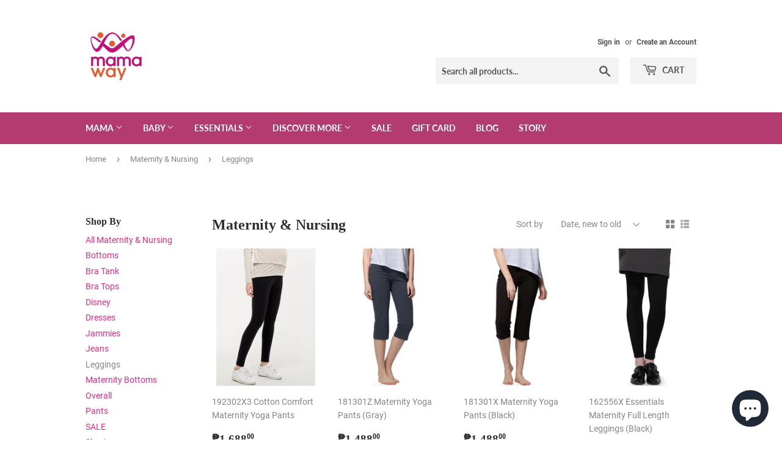

--- FILE ---
content_type: text/html; charset=utf-8
request_url: https://www.mamaway.com.ph/collections/maternity-nursing/leggings
body_size: 16192
content:
<!doctype html>
<html class="no-touch no-js">
<head>
  <script>(function(H){H.className=H.className.replace(/\bno-js\b/,'js')})(document.documentElement)</script>
  <!-- Basic page needs ================================================== -->
  <meta charset="utf-8">
  <meta http-equiv="X-UA-Compatible" content="IE=edge,chrome=1">

  

  <!-- Title and description ================================================== -->
  <title>
  Maternity &amp; Nursing &ndash; Tagged &quot;Leggings&quot; &ndash; Mamaway (Philippines)
  </title>

  

  <!-- Product meta ================================================== -->
  <!-- /snippets/social-meta-tags.liquid -->




<meta property="og:site_name" content="Mamaway (Philippines)">
<meta property="og:url" content="https://www.mamaway.com.ph/collections/maternity-nursing/leggings">
<meta property="og:title" content="Maternity & Nursing">
<meta property="og:type" content="product.group">
<meta property="og:description" content="Mothers can come in a variety of types, but we all raise children for more rewards than sacrifices. Mamaway is dedicated to helping mothers discover their uniqueness in motherhood and supporting them to embrace this transformative journey with confidence, grace, and joy, ">





<meta name="twitter:card" content="summary_large_image">
<meta name="twitter:title" content="Maternity & Nursing">
<meta name="twitter:description" content="Mothers can come in a variety of types, but we all raise children for more rewards than sacrifices. Mamaway is dedicated to helping mothers discover their uniqueness in motherhood and supporting them to embrace this transformative journey with confidence, grace, and joy, ">


  <!-- Helpers ================================================== -->
  <link rel="canonical" href="https://www.mamaway.com.ph/collections/maternity-nursing/leggings">
  <meta name="viewport" content="width=device-width,initial-scale=1">

  <!-- CSS ================================================== -->
  <link href="//www.mamaway.com.ph/cdn/shop/t/2/assets/theme.scss.css?v=147702877684779774321725587596" rel="stylesheet" type="text/css" media="all" />

  <!-- Header hook for plugins ================================================== -->
  <script>window.nfecShopVersion = '1634417642';window.nfecJsVersion = '449365';window.nfecCVersion = 65379</script><script>window.performance && window.performance.mark && window.performance.mark('shopify.content_for_header.start');</script><meta id="shopify-digital-wallet" name="shopify-digital-wallet" content="/10710843492/digital_wallets/dialog">
<link rel="alternate" type="application/atom+xml" title="Feed" href="/collections/maternity-nursing/leggings.atom" />
<link rel="alternate" type="application/json+oembed" href="https://www.mamaway.com.ph/collections/maternity-nursing/leggings.oembed">
<script async="async" src="/checkouts/internal/preloads.js?locale=en-PH"></script>
<script id="shopify-features" type="application/json">{"accessToken":"e508cdac329125ac88d9d22967f4a9a0","betas":["rich-media-storefront-analytics"],"domain":"www.mamaway.com.ph","predictiveSearch":true,"shopId":10710843492,"locale":"en"}</script>
<script>var Shopify = Shopify || {};
Shopify.shop = "mamaway-maternity-nursing-wear.myshopify.com";
Shopify.locale = "en";
Shopify.currency = {"active":"PHP","rate":"1.0"};
Shopify.country = "PH";
Shopify.theme = {"name":"Supply","id":69055742052,"schema_name":"Supply","schema_version":"8.3.0","theme_store_id":679,"role":"main"};
Shopify.theme.handle = "null";
Shopify.theme.style = {"id":null,"handle":null};
Shopify.cdnHost = "www.mamaway.com.ph/cdn";
Shopify.routes = Shopify.routes || {};
Shopify.routes.root = "/";</script>
<script type="module">!function(o){(o.Shopify=o.Shopify||{}).modules=!0}(window);</script>
<script>!function(o){function n(){var o=[];function n(){o.push(Array.prototype.slice.apply(arguments))}return n.q=o,n}var t=o.Shopify=o.Shopify||{};t.loadFeatures=n(),t.autoloadFeatures=n()}(window);</script>
<script id="shop-js-analytics" type="application/json">{"pageType":"collection"}</script>
<script defer="defer" async type="module" src="//www.mamaway.com.ph/cdn/shopifycloud/shop-js/modules/v2/client.init-shop-cart-sync_BT-GjEfc.en.esm.js"></script>
<script defer="defer" async type="module" src="//www.mamaway.com.ph/cdn/shopifycloud/shop-js/modules/v2/chunk.common_D58fp_Oc.esm.js"></script>
<script defer="defer" async type="module" src="//www.mamaway.com.ph/cdn/shopifycloud/shop-js/modules/v2/chunk.modal_xMitdFEc.esm.js"></script>
<script type="module">
  await import("//www.mamaway.com.ph/cdn/shopifycloud/shop-js/modules/v2/client.init-shop-cart-sync_BT-GjEfc.en.esm.js");
await import("//www.mamaway.com.ph/cdn/shopifycloud/shop-js/modules/v2/chunk.common_D58fp_Oc.esm.js");
await import("//www.mamaway.com.ph/cdn/shopifycloud/shop-js/modules/v2/chunk.modal_xMitdFEc.esm.js");

  window.Shopify.SignInWithShop?.initShopCartSync?.({"fedCMEnabled":true,"windoidEnabled":true});

</script>
<script id="__st">var __st={"a":10710843492,"offset":28800,"reqid":"c47e409b-65c1-4e29-af90-c797a6727b31-1769057602","pageurl":"www.mamaway.com.ph\/collections\/maternity-nursing\/leggings","u":"ac613bae1948","p":"collection","rtyp":"collection","rid":105716940900};</script>
<script>window.ShopifyPaypalV4VisibilityTracking = true;</script>
<script id="captcha-bootstrap">!function(){'use strict';const t='contact',e='account',n='new_comment',o=[[t,t],['blogs',n],['comments',n],[t,'customer']],c=[[e,'customer_login'],[e,'guest_login'],[e,'recover_customer_password'],[e,'create_customer']],r=t=>t.map((([t,e])=>`form[action*='/${t}']:not([data-nocaptcha='true']) input[name='form_type'][value='${e}']`)).join(','),a=t=>()=>t?[...document.querySelectorAll(t)].map((t=>t.form)):[];function s(){const t=[...o],e=r(t);return a(e)}const i='password',u='form_key',d=['recaptcha-v3-token','g-recaptcha-response','h-captcha-response',i],f=()=>{try{return window.sessionStorage}catch{return}},m='__shopify_v',_=t=>t.elements[u];function p(t,e,n=!1){try{const o=window.sessionStorage,c=JSON.parse(o.getItem(e)),{data:r}=function(t){const{data:e,action:n}=t;return t[m]||n?{data:e,action:n}:{data:t,action:n}}(c);for(const[e,n]of Object.entries(r))t.elements[e]&&(t.elements[e].value=n);n&&o.removeItem(e)}catch(o){console.error('form repopulation failed',{error:o})}}const l='form_type',E='cptcha';function T(t){t.dataset[E]=!0}const w=window,h=w.document,L='Shopify',v='ce_forms',y='captcha';let A=!1;((t,e)=>{const n=(g='f06e6c50-85a8-45c8-87d0-21a2b65856fe',I='https://cdn.shopify.com/shopifycloud/storefront-forms-hcaptcha/ce_storefront_forms_captcha_hcaptcha.v1.5.2.iife.js',D={infoText:'Protected by hCaptcha',privacyText:'Privacy',termsText:'Terms'},(t,e,n)=>{const o=w[L][v],c=o.bindForm;if(c)return c(t,g,e,D).then(n);var r;o.q.push([[t,g,e,D],n]),r=I,A||(h.body.append(Object.assign(h.createElement('script'),{id:'captcha-provider',async:!0,src:r})),A=!0)});var g,I,D;w[L]=w[L]||{},w[L][v]=w[L][v]||{},w[L][v].q=[],w[L][y]=w[L][y]||{},w[L][y].protect=function(t,e){n(t,void 0,e),T(t)},Object.freeze(w[L][y]),function(t,e,n,w,h,L){const[v,y,A,g]=function(t,e,n){const i=e?o:[],u=t?c:[],d=[...i,...u],f=r(d),m=r(i),_=r(d.filter((([t,e])=>n.includes(e))));return[a(f),a(m),a(_),s()]}(w,h,L),I=t=>{const e=t.target;return e instanceof HTMLFormElement?e:e&&e.form},D=t=>v().includes(t);t.addEventListener('submit',(t=>{const e=I(t);if(!e)return;const n=D(e)&&!e.dataset.hcaptchaBound&&!e.dataset.recaptchaBound,o=_(e),c=g().includes(e)&&(!o||!o.value);(n||c)&&t.preventDefault(),c&&!n&&(function(t){try{if(!f())return;!function(t){const e=f();if(!e)return;const n=_(t);if(!n)return;const o=n.value;o&&e.removeItem(o)}(t);const e=Array.from(Array(32),(()=>Math.random().toString(36)[2])).join('');!function(t,e){_(t)||t.append(Object.assign(document.createElement('input'),{type:'hidden',name:u})),t.elements[u].value=e}(t,e),function(t,e){const n=f();if(!n)return;const o=[...t.querySelectorAll(`input[type='${i}']`)].map((({name:t})=>t)),c=[...d,...o],r={};for(const[a,s]of new FormData(t).entries())c.includes(a)||(r[a]=s);n.setItem(e,JSON.stringify({[m]:1,action:t.action,data:r}))}(t,e)}catch(e){console.error('failed to persist form',e)}}(e),e.submit())}));const S=(t,e)=>{t&&!t.dataset[E]&&(n(t,e.some((e=>e===t))),T(t))};for(const o of['focusin','change'])t.addEventListener(o,(t=>{const e=I(t);D(e)&&S(e,y())}));const B=e.get('form_key'),M=e.get(l),P=B&&M;t.addEventListener('DOMContentLoaded',(()=>{const t=y();if(P)for(const e of t)e.elements[l].value===M&&p(e,B);[...new Set([...A(),...v().filter((t=>'true'===t.dataset.shopifyCaptcha))])].forEach((e=>S(e,t)))}))}(h,new URLSearchParams(w.location.search),n,t,e,['guest_login'])})(!0,!0)}();</script>
<script integrity="sha256-4kQ18oKyAcykRKYeNunJcIwy7WH5gtpwJnB7kiuLZ1E=" data-source-attribution="shopify.loadfeatures" defer="defer" src="//www.mamaway.com.ph/cdn/shopifycloud/storefront/assets/storefront/load_feature-a0a9edcb.js" crossorigin="anonymous"></script>
<script data-source-attribution="shopify.dynamic_checkout.dynamic.init">var Shopify=Shopify||{};Shopify.PaymentButton=Shopify.PaymentButton||{isStorefrontPortableWallets:!0,init:function(){window.Shopify.PaymentButton.init=function(){};var t=document.createElement("script");t.src="https://www.mamaway.com.ph/cdn/shopifycloud/portable-wallets/latest/portable-wallets.en.js",t.type="module",document.head.appendChild(t)}};
</script>
<script data-source-attribution="shopify.dynamic_checkout.buyer_consent">
  function portableWalletsHideBuyerConsent(e){var t=document.getElementById("shopify-buyer-consent"),n=document.getElementById("shopify-subscription-policy-button");t&&n&&(t.classList.add("hidden"),t.setAttribute("aria-hidden","true"),n.removeEventListener("click",e))}function portableWalletsShowBuyerConsent(e){var t=document.getElementById("shopify-buyer-consent"),n=document.getElementById("shopify-subscription-policy-button");t&&n&&(t.classList.remove("hidden"),t.removeAttribute("aria-hidden"),n.addEventListener("click",e))}window.Shopify?.PaymentButton&&(window.Shopify.PaymentButton.hideBuyerConsent=portableWalletsHideBuyerConsent,window.Shopify.PaymentButton.showBuyerConsent=portableWalletsShowBuyerConsent);
</script>
<script data-source-attribution="shopify.dynamic_checkout.cart.bootstrap">document.addEventListener("DOMContentLoaded",(function(){function t(){return document.querySelector("shopify-accelerated-checkout-cart, shopify-accelerated-checkout")}if(t())Shopify.PaymentButton.init();else{new MutationObserver((function(e,n){t()&&(Shopify.PaymentButton.init(),n.disconnect())})).observe(document.body,{childList:!0,subtree:!0})}}));
</script>

<script>window.performance && window.performance.mark && window.performance.mark('shopify.content_for_header.end');</script>

  
  

  <script src="//www.mamaway.com.ph/cdn/shop/t/2/assets/jquery-2.2.3.min.js?v=58211863146907186831564823770" type="text/javascript"></script>

  <script src="//www.mamaway.com.ph/cdn/shop/t/2/assets/lazysizes.min.js?v=8147953233334221341564823770" async="async"></script>
  <script src="//www.mamaway.com.ph/cdn/shop/t/2/assets/vendor.js?v=106177282645720727331564823771" defer="defer"></script>
  <script src="//www.mamaway.com.ph/cdn/shop/t/2/assets/theme.js?v=35887906720075412981564823778" defer="defer"></script>


  



<script src="https://cdn.shopify.com/extensions/e8878072-2f6b-4e89-8082-94b04320908d/inbox-1254/assets/inbox-chat-loader.js" type="text/javascript" defer="defer"></script>
<meta property="og:image" content="https://cdn.shopify.com/s/files/1/0107/1084/3492/files/mamaway_logo2.jpg?v=1745762940" />
<meta property="og:image:secure_url" content="https://cdn.shopify.com/s/files/1/0107/1084/3492/files/mamaway_logo2.jpg?v=1745762940" />
<meta property="og:image:width" content="888" />
<meta property="og:image:height" content="888" />
<link href="https://monorail-edge.shopifysvc.com" rel="dns-prefetch">
<script>(function(){if ("sendBeacon" in navigator && "performance" in window) {try {var session_token_from_headers = performance.getEntriesByType('navigation')[0].serverTiming.find(x => x.name == '_s').description;} catch {var session_token_from_headers = undefined;}var session_cookie_matches = document.cookie.match(/_shopify_s=([^;]*)/);var session_token_from_cookie = session_cookie_matches && session_cookie_matches.length === 2 ? session_cookie_matches[1] : "";var session_token = session_token_from_headers || session_token_from_cookie || "";function handle_abandonment_event(e) {var entries = performance.getEntries().filter(function(entry) {return /monorail-edge.shopifysvc.com/.test(entry.name);});if (!window.abandonment_tracked && entries.length === 0) {window.abandonment_tracked = true;var currentMs = Date.now();var navigation_start = performance.timing.navigationStart;var payload = {shop_id: 10710843492,url: window.location.href,navigation_start,duration: currentMs - navigation_start,session_token,page_type: "collection"};window.navigator.sendBeacon("https://monorail-edge.shopifysvc.com/v1/produce", JSON.stringify({schema_id: "online_store_buyer_site_abandonment/1.1",payload: payload,metadata: {event_created_at_ms: currentMs,event_sent_at_ms: currentMs}}));}}window.addEventListener('pagehide', handle_abandonment_event);}}());</script>
<script id="web-pixels-manager-setup">(function e(e,d,r,n,o){if(void 0===o&&(o={}),!Boolean(null===(a=null===(i=window.Shopify)||void 0===i?void 0:i.analytics)||void 0===a?void 0:a.replayQueue)){var i,a;window.Shopify=window.Shopify||{};var t=window.Shopify;t.analytics=t.analytics||{};var s=t.analytics;s.replayQueue=[],s.publish=function(e,d,r){return s.replayQueue.push([e,d,r]),!0};try{self.performance.mark("wpm:start")}catch(e){}var l=function(){var e={modern:/Edge?\/(1{2}[4-9]|1[2-9]\d|[2-9]\d{2}|\d{4,})\.\d+(\.\d+|)|Firefox\/(1{2}[4-9]|1[2-9]\d|[2-9]\d{2}|\d{4,})\.\d+(\.\d+|)|Chrom(ium|e)\/(9{2}|\d{3,})\.\d+(\.\d+|)|(Maci|X1{2}).+ Version\/(15\.\d+|(1[6-9]|[2-9]\d|\d{3,})\.\d+)([,.]\d+|)( \(\w+\)|)( Mobile\/\w+|) Safari\/|Chrome.+OPR\/(9{2}|\d{3,})\.\d+\.\d+|(CPU[ +]OS|iPhone[ +]OS|CPU[ +]iPhone|CPU IPhone OS|CPU iPad OS)[ +]+(15[._]\d+|(1[6-9]|[2-9]\d|\d{3,})[._]\d+)([._]\d+|)|Android:?[ /-](13[3-9]|1[4-9]\d|[2-9]\d{2}|\d{4,})(\.\d+|)(\.\d+|)|Android.+Firefox\/(13[5-9]|1[4-9]\d|[2-9]\d{2}|\d{4,})\.\d+(\.\d+|)|Android.+Chrom(ium|e)\/(13[3-9]|1[4-9]\d|[2-9]\d{2}|\d{4,})\.\d+(\.\d+|)|SamsungBrowser\/([2-9]\d|\d{3,})\.\d+/,legacy:/Edge?\/(1[6-9]|[2-9]\d|\d{3,})\.\d+(\.\d+|)|Firefox\/(5[4-9]|[6-9]\d|\d{3,})\.\d+(\.\d+|)|Chrom(ium|e)\/(5[1-9]|[6-9]\d|\d{3,})\.\d+(\.\d+|)([\d.]+$|.*Safari\/(?![\d.]+ Edge\/[\d.]+$))|(Maci|X1{2}).+ Version\/(10\.\d+|(1[1-9]|[2-9]\d|\d{3,})\.\d+)([,.]\d+|)( \(\w+\)|)( Mobile\/\w+|) Safari\/|Chrome.+OPR\/(3[89]|[4-9]\d|\d{3,})\.\d+\.\d+|(CPU[ +]OS|iPhone[ +]OS|CPU[ +]iPhone|CPU IPhone OS|CPU iPad OS)[ +]+(10[._]\d+|(1[1-9]|[2-9]\d|\d{3,})[._]\d+)([._]\d+|)|Android:?[ /-](13[3-9]|1[4-9]\d|[2-9]\d{2}|\d{4,})(\.\d+|)(\.\d+|)|Mobile Safari.+OPR\/([89]\d|\d{3,})\.\d+\.\d+|Android.+Firefox\/(13[5-9]|1[4-9]\d|[2-9]\d{2}|\d{4,})\.\d+(\.\d+|)|Android.+Chrom(ium|e)\/(13[3-9]|1[4-9]\d|[2-9]\d{2}|\d{4,})\.\d+(\.\d+|)|Android.+(UC? ?Browser|UCWEB|U3)[ /]?(15\.([5-9]|\d{2,})|(1[6-9]|[2-9]\d|\d{3,})\.\d+)\.\d+|SamsungBrowser\/(5\.\d+|([6-9]|\d{2,})\.\d+)|Android.+MQ{2}Browser\/(14(\.(9|\d{2,})|)|(1[5-9]|[2-9]\d|\d{3,})(\.\d+|))(\.\d+|)|K[Aa][Ii]OS\/(3\.\d+|([4-9]|\d{2,})\.\d+)(\.\d+|)/},d=e.modern,r=e.legacy,n=navigator.userAgent;return n.match(d)?"modern":n.match(r)?"legacy":"unknown"}(),u="modern"===l?"modern":"legacy",c=(null!=n?n:{modern:"",legacy:""})[u],f=function(e){return[e.baseUrl,"/wpm","/b",e.hashVersion,"modern"===e.buildTarget?"m":"l",".js"].join("")}({baseUrl:d,hashVersion:r,buildTarget:u}),m=function(e){var d=e.version,r=e.bundleTarget,n=e.surface,o=e.pageUrl,i=e.monorailEndpoint;return{emit:function(e){var a=e.status,t=e.errorMsg,s=(new Date).getTime(),l=JSON.stringify({metadata:{event_sent_at_ms:s},events:[{schema_id:"web_pixels_manager_load/3.1",payload:{version:d,bundle_target:r,page_url:o,status:a,surface:n,error_msg:t},metadata:{event_created_at_ms:s}}]});if(!i)return console&&console.warn&&console.warn("[Web Pixels Manager] No Monorail endpoint provided, skipping logging."),!1;try{return self.navigator.sendBeacon.bind(self.navigator)(i,l)}catch(e){}var u=new XMLHttpRequest;try{return u.open("POST",i,!0),u.setRequestHeader("Content-Type","text/plain"),u.send(l),!0}catch(e){return console&&console.warn&&console.warn("[Web Pixels Manager] Got an unhandled error while logging to Monorail."),!1}}}}({version:r,bundleTarget:l,surface:e.surface,pageUrl:self.location.href,monorailEndpoint:e.monorailEndpoint});try{o.browserTarget=l,function(e){var d=e.src,r=e.async,n=void 0===r||r,o=e.onload,i=e.onerror,a=e.sri,t=e.scriptDataAttributes,s=void 0===t?{}:t,l=document.createElement("script"),u=document.querySelector("head"),c=document.querySelector("body");if(l.async=n,l.src=d,a&&(l.integrity=a,l.crossOrigin="anonymous"),s)for(var f in s)if(Object.prototype.hasOwnProperty.call(s,f))try{l.dataset[f]=s[f]}catch(e){}if(o&&l.addEventListener("load",o),i&&l.addEventListener("error",i),u)u.appendChild(l);else{if(!c)throw new Error("Did not find a head or body element to append the script");c.appendChild(l)}}({src:f,async:!0,onload:function(){if(!function(){var e,d;return Boolean(null===(d=null===(e=window.Shopify)||void 0===e?void 0:e.analytics)||void 0===d?void 0:d.initialized)}()){var d=window.webPixelsManager.init(e)||void 0;if(d){var r=window.Shopify.analytics;r.replayQueue.forEach((function(e){var r=e[0],n=e[1],o=e[2];d.publishCustomEvent(r,n,o)})),r.replayQueue=[],r.publish=d.publishCustomEvent,r.visitor=d.visitor,r.initialized=!0}}},onerror:function(){return m.emit({status:"failed",errorMsg:"".concat(f," has failed to load")})},sri:function(e){var d=/^sha384-[A-Za-z0-9+/=]+$/;return"string"==typeof e&&d.test(e)}(c)?c:"",scriptDataAttributes:o}),m.emit({status:"loading"})}catch(e){m.emit({status:"failed",errorMsg:(null==e?void 0:e.message)||"Unknown error"})}}})({shopId: 10710843492,storefrontBaseUrl: "https://www.mamaway.com.ph",extensionsBaseUrl: "https://extensions.shopifycdn.com/cdn/shopifycloud/web-pixels-manager",monorailEndpoint: "https://monorail-edge.shopifysvc.com/unstable/produce_batch",surface: "storefront-renderer",enabledBetaFlags: ["2dca8a86"],webPixelsConfigList: [{"id":"1072791720","configuration":"{\"pixelCode\":\"D0RRPI3C77U6EL2917EG\"}","eventPayloadVersion":"v1","runtimeContext":"STRICT","scriptVersion":"22e92c2ad45662f435e4801458fb78cc","type":"APP","apiClientId":4383523,"privacyPurposes":["ANALYTICS","MARKETING","SALE_OF_DATA"],"dataSharingAdjustments":{"protectedCustomerApprovalScopes":["read_customer_address","read_customer_email","read_customer_name","read_customer_personal_data","read_customer_phone"]}},{"id":"shopify-app-pixel","configuration":"{}","eventPayloadVersion":"v1","runtimeContext":"STRICT","scriptVersion":"0450","apiClientId":"shopify-pixel","type":"APP","privacyPurposes":["ANALYTICS","MARKETING"]},{"id":"shopify-custom-pixel","eventPayloadVersion":"v1","runtimeContext":"LAX","scriptVersion":"0450","apiClientId":"shopify-pixel","type":"CUSTOM","privacyPurposes":["ANALYTICS","MARKETING"]}],isMerchantRequest: false,initData: {"shop":{"name":"Mamaway (Philippines)","paymentSettings":{"currencyCode":"PHP"},"myshopifyDomain":"mamaway-maternity-nursing-wear.myshopify.com","countryCode":"PH","storefrontUrl":"https:\/\/www.mamaway.com.ph"},"customer":null,"cart":null,"checkout":null,"productVariants":[],"purchasingCompany":null},},"https://www.mamaway.com.ph/cdn","fcfee988w5aeb613cpc8e4bc33m6693e112",{"modern":"","legacy":""},{"shopId":"10710843492","storefrontBaseUrl":"https:\/\/www.mamaway.com.ph","extensionBaseUrl":"https:\/\/extensions.shopifycdn.com\/cdn\/shopifycloud\/web-pixels-manager","surface":"storefront-renderer","enabledBetaFlags":"[\"2dca8a86\"]","isMerchantRequest":"false","hashVersion":"fcfee988w5aeb613cpc8e4bc33m6693e112","publish":"custom","events":"[[\"page_viewed\",{}],[\"collection_viewed\",{\"collection\":{\"id\":\"105716940900\",\"title\":\"Maternity \u0026 Nursing\",\"productVariants\":[{\"price\":{\"amount\":1688.0,\"currencyCode\":\"PHP\"},\"product\":{\"title\":\"192302X3 Cotton Comfort Maternity Yoga Pants\",\"vendor\":\"Mamaway (Philippines)\",\"id\":\"3497563455588\",\"untranslatedTitle\":\"192302X3 Cotton Comfort Maternity Yoga Pants\",\"url\":\"\/products\/cotton-comfort-maternity-yoga-pants\",\"type\":\"Maternity Bottoms\"},\"id\":\"27258729693284\",\"image\":{\"src\":\"\/\/www.mamaway.com.ph\/cdn\/shop\/products\/D_M207182302-900x.jpg?v=1558414525\"},\"sku\":\"192302X-S\",\"title\":\"S\",\"untranslatedTitle\":\"S\"},{\"price\":{\"amount\":1488.0,\"currencyCode\":\"PHP\"},\"product\":{\"title\":\"181301Z Maternity Yoga Pants (Gray)\",\"vendor\":\"Mamaway Maternity \u0026 Nursing Wear\",\"id\":\"2499874324580\",\"untranslatedTitle\":\"181301Z Maternity Yoga Pants (Gray)\",\"url\":\"\/products\/181301z-gray-maternity-yoga-pants\",\"type\":\"Maternity Bottoms\"},\"id\":\"35235881189544\",\"image\":{\"src\":\"\/\/www.mamaway.com.ph\/cdn\/shop\/products\/173276-9bed3b9795464b93a97098c9191fba52_58fcfae2-1a83-4576-b02d-18527ccfe864.jpg?v=1595080001\"},\"sku\":\"181301Z-S\",\"title\":\"S\",\"untranslatedTitle\":\"S\"},{\"price\":{\"amount\":1488.0,\"currencyCode\":\"PHP\"},\"product\":{\"title\":\"181301X Maternity Yoga Pants (Black)\",\"vendor\":\"Mamaway Maternity \u0026 Nursing Wear\",\"id\":\"2499874226276\",\"untranslatedTitle\":\"181301X Maternity Yoga Pants (Black)\",\"url\":\"\/products\/181301x-maternity-yoga-pants\",\"type\":\"Maternity Bottoms\"},\"id\":\"35235849371816\",\"image\":{\"src\":\"\/\/www.mamaway.com.ph\/cdn\/shop\/products\/173276-7d4200b37989428f9b78df1aeaffff1e_6a09d0cd-f0b0-4638-88c6-8eef329bf3f4.jpg?v=1564902478\"},\"sku\":\"181301X-S\",\"title\":\"S\",\"untranslatedTitle\":\"S\"},{\"price\":{\"amount\":1638.0,\"currencyCode\":\"PHP\"},\"product\":{\"title\":\"162556X Essentials Maternity Full Length Leggings (Black)\",\"vendor\":\"Mamaway (Philippines)\",\"id\":\"2499822878820\",\"untranslatedTitle\":\"162556X Essentials Maternity Full Length Leggings (Black)\",\"url\":\"\/products\/162556x-maternity-leggings-black\",\"type\":\"Maternity Bottoms\"},\"id\":\"22437953732708\",\"image\":{\"src\":\"\/\/www.mamaway.com.ph\/cdn\/shop\/products\/173276-20f913deaf7d42da8f214ae959d35a81.jpg?v=1564884369\"},\"sku\":\"162556X-S\",\"title\":\"small\",\"untranslatedTitle\":\"small\"}]}}]]"});</script><script>
  window.ShopifyAnalytics = window.ShopifyAnalytics || {};
  window.ShopifyAnalytics.meta = window.ShopifyAnalytics.meta || {};
  window.ShopifyAnalytics.meta.currency = 'PHP';
  var meta = {"products":[{"id":3497563455588,"gid":"gid:\/\/shopify\/Product\/3497563455588","vendor":"Mamaway (Philippines)","type":"Maternity Bottoms","handle":"cotton-comfort-maternity-yoga-pants","variants":[{"id":27258729693284,"price":168800,"name":"192302X3 Cotton Comfort Maternity Yoga Pants - S","public_title":"S","sku":"192302X-S"},{"id":27258747912292,"price":168800,"name":"192302X3 Cotton Comfort Maternity Yoga Pants - M","public_title":"M","sku":"192302X-M"},{"id":27258747945060,"price":168800,"name":"192302X3 Cotton Comfort Maternity Yoga Pants - L","public_title":"L","sku":"192302X-L"}],"remote":false},{"id":2499874324580,"gid":"gid:\/\/shopify\/Product\/2499874324580","vendor":"Mamaway Maternity \u0026 Nursing Wear","type":"Maternity Bottoms","handle":"181301z-gray-maternity-yoga-pants","variants":[{"id":35235881189544,"price":148800,"name":"181301Z Maternity Yoga Pants (Gray) - S","public_title":"S","sku":"181301Z-S"},{"id":35235881222312,"price":148800,"name":"181301Z Maternity Yoga Pants (Gray) - M","public_title":"M","sku":"181301Z-M"},{"id":35235881255080,"price":148800,"name":"181301Z Maternity Yoga Pants (Gray) - L","public_title":"L","sku":"181301Z-L"}],"remote":false},{"id":2499874226276,"gid":"gid:\/\/shopify\/Product\/2499874226276","vendor":"Mamaway Maternity \u0026 Nursing Wear","type":"Maternity Bottoms","handle":"181301x-maternity-yoga-pants","variants":[{"id":35235849371816,"price":148800,"name":"181301X Maternity Yoga Pants (Black) - S","public_title":"S","sku":"181301X-S"},{"id":35235849404584,"price":148800,"name":"181301X Maternity Yoga Pants (Black) - M","public_title":"M","sku":"181301X-M"}],"remote":false},{"id":2499822878820,"gid":"gid:\/\/shopify\/Product\/2499822878820","vendor":"Mamaway (Philippines)","type":"Maternity Bottoms","handle":"162556x-maternity-leggings-black","variants":[{"id":22437953732708,"price":163800,"name":"162556X Essentials Maternity Full Length Leggings (Black) - small","public_title":"small","sku":"162556X-S"},{"id":22437953765476,"price":163800,"name":"162556X Essentials Maternity Full Length Leggings (Black) - medium","public_title":"medium","sku":"162556X-M"}],"remote":false}],"page":{"pageType":"collection","resourceType":"collection","resourceId":105716940900,"requestId":"c47e409b-65c1-4e29-af90-c797a6727b31-1769057602"}};
  for (var attr in meta) {
    window.ShopifyAnalytics.meta[attr] = meta[attr];
  }
</script>
<script class="analytics">
  (function () {
    var customDocumentWrite = function(content) {
      var jquery = null;

      if (window.jQuery) {
        jquery = window.jQuery;
      } else if (window.Checkout && window.Checkout.$) {
        jquery = window.Checkout.$;
      }

      if (jquery) {
        jquery('body').append(content);
      }
    };

    var hasLoggedConversion = function(token) {
      if (token) {
        return document.cookie.indexOf('loggedConversion=' + token) !== -1;
      }
      return false;
    }

    var setCookieIfConversion = function(token) {
      if (token) {
        var twoMonthsFromNow = new Date(Date.now());
        twoMonthsFromNow.setMonth(twoMonthsFromNow.getMonth() + 2);

        document.cookie = 'loggedConversion=' + token + '; expires=' + twoMonthsFromNow;
      }
    }

    var trekkie = window.ShopifyAnalytics.lib = window.trekkie = window.trekkie || [];
    if (trekkie.integrations) {
      return;
    }
    trekkie.methods = [
      'identify',
      'page',
      'ready',
      'track',
      'trackForm',
      'trackLink'
    ];
    trekkie.factory = function(method) {
      return function() {
        var args = Array.prototype.slice.call(arguments);
        args.unshift(method);
        trekkie.push(args);
        return trekkie;
      };
    };
    for (var i = 0; i < trekkie.methods.length; i++) {
      var key = trekkie.methods[i];
      trekkie[key] = trekkie.factory(key);
    }
    trekkie.load = function(config) {
      trekkie.config = config || {};
      trekkie.config.initialDocumentCookie = document.cookie;
      var first = document.getElementsByTagName('script')[0];
      var script = document.createElement('script');
      script.type = 'text/javascript';
      script.onerror = function(e) {
        var scriptFallback = document.createElement('script');
        scriptFallback.type = 'text/javascript';
        scriptFallback.onerror = function(error) {
                var Monorail = {
      produce: function produce(monorailDomain, schemaId, payload) {
        var currentMs = new Date().getTime();
        var event = {
          schema_id: schemaId,
          payload: payload,
          metadata: {
            event_created_at_ms: currentMs,
            event_sent_at_ms: currentMs
          }
        };
        return Monorail.sendRequest("https://" + monorailDomain + "/v1/produce", JSON.stringify(event));
      },
      sendRequest: function sendRequest(endpointUrl, payload) {
        // Try the sendBeacon API
        if (window && window.navigator && typeof window.navigator.sendBeacon === 'function' && typeof window.Blob === 'function' && !Monorail.isIos12()) {
          var blobData = new window.Blob([payload], {
            type: 'text/plain'
          });

          if (window.navigator.sendBeacon(endpointUrl, blobData)) {
            return true;
          } // sendBeacon was not successful

        } // XHR beacon

        var xhr = new XMLHttpRequest();

        try {
          xhr.open('POST', endpointUrl);
          xhr.setRequestHeader('Content-Type', 'text/plain');
          xhr.send(payload);
        } catch (e) {
          console.log(e);
        }

        return false;
      },
      isIos12: function isIos12() {
        return window.navigator.userAgent.lastIndexOf('iPhone; CPU iPhone OS 12_') !== -1 || window.navigator.userAgent.lastIndexOf('iPad; CPU OS 12_') !== -1;
      }
    };
    Monorail.produce('monorail-edge.shopifysvc.com',
      'trekkie_storefront_load_errors/1.1',
      {shop_id: 10710843492,
      theme_id: 69055742052,
      app_name: "storefront",
      context_url: window.location.href,
      source_url: "//www.mamaway.com.ph/cdn/s/trekkie.storefront.1bbfab421998800ff09850b62e84b8915387986d.min.js"});

        };
        scriptFallback.async = true;
        scriptFallback.src = '//www.mamaway.com.ph/cdn/s/trekkie.storefront.1bbfab421998800ff09850b62e84b8915387986d.min.js';
        first.parentNode.insertBefore(scriptFallback, first);
      };
      script.async = true;
      script.src = '//www.mamaway.com.ph/cdn/s/trekkie.storefront.1bbfab421998800ff09850b62e84b8915387986d.min.js';
      first.parentNode.insertBefore(script, first);
    };
    trekkie.load(
      {"Trekkie":{"appName":"storefront","development":false,"defaultAttributes":{"shopId":10710843492,"isMerchantRequest":null,"themeId":69055742052,"themeCityHash":"6654513636710104192","contentLanguage":"en","currency":"PHP","eventMetadataId":"b48d6ad5-908b-4ccd-b771-1471d7ce359d"},"isServerSideCookieWritingEnabled":true,"monorailRegion":"shop_domain","enabledBetaFlags":["65f19447"]},"Session Attribution":{},"S2S":{"facebookCapiEnabled":false,"source":"trekkie-storefront-renderer","apiClientId":580111}}
    );

    var loaded = false;
    trekkie.ready(function() {
      if (loaded) return;
      loaded = true;

      window.ShopifyAnalytics.lib = window.trekkie;

      var originalDocumentWrite = document.write;
      document.write = customDocumentWrite;
      try { window.ShopifyAnalytics.merchantGoogleAnalytics.call(this); } catch(error) {};
      document.write = originalDocumentWrite;

      window.ShopifyAnalytics.lib.page(null,{"pageType":"collection","resourceType":"collection","resourceId":105716940900,"requestId":"c47e409b-65c1-4e29-af90-c797a6727b31-1769057602","shopifyEmitted":true});

      var match = window.location.pathname.match(/checkouts\/(.+)\/(thank_you|post_purchase)/)
      var token = match? match[1]: undefined;
      if (!hasLoggedConversion(token)) {
        setCookieIfConversion(token);
        window.ShopifyAnalytics.lib.track("Viewed Product Category",{"currency":"PHP","category":"Collection: maternity-nursing","collectionName":"maternity-nursing","collectionId":105716940900,"nonInteraction":true},undefined,undefined,{"shopifyEmitted":true});
      }
    });


        var eventsListenerScript = document.createElement('script');
        eventsListenerScript.async = true;
        eventsListenerScript.src = "//www.mamaway.com.ph/cdn/shopifycloud/storefront/assets/shop_events_listener-3da45d37.js";
        document.getElementsByTagName('head')[0].appendChild(eventsListenerScript);

})();</script>
<script
  defer
  src="https://www.mamaway.com.ph/cdn/shopifycloud/perf-kit/shopify-perf-kit-3.0.4.min.js"
  data-application="storefront-renderer"
  data-shop-id="10710843492"
  data-render-region="gcp-us-central1"
  data-page-type="collection"
  data-theme-instance-id="69055742052"
  data-theme-name="Supply"
  data-theme-version="8.3.0"
  data-monorail-region="shop_domain"
  data-resource-timing-sampling-rate="10"
  data-shs="true"
  data-shs-beacon="true"
  data-shs-export-with-fetch="true"
  data-shs-logs-sample-rate="1"
  data-shs-beacon-endpoint="https://www.mamaway.com.ph/api/collect"
></script>
</head>
<body id="maternity-amp-nursing" class="template-collection" >

  <div id="shopify-section-header" class="shopify-section header-section"><header class="site-header" role="banner" data-section-id="header" data-section-type="header-section">
  <div class="wrapper">

    <div class="grid--full">
      <div class="grid-item large--one-half">
        
          <div class="h1 header-logo" itemscope itemtype="http://schema.org/Organization">
        
          
          

          <a href="/" itemprop="url">
            <div class="lazyload__image-wrapper no-js header-logo__image" style="max-width:100px;">
              <div style="padding-top:94.2%;">
                <img class="lazyload js"
                  data-src="//www.mamaway.com.ph/cdn/shop/files/mamaway_logo_{width}x.jpeg?v=1613177276"
                  data-widths="[180, 360, 540, 720, 900, 1080, 1296, 1512, 1728, 2048]"
                  data-aspectratio="1.0615711252653928"
                  data-sizes="auto"
                  alt="Mamaway (Philippines)"
                  style="width:100px;">
              </div>
            </div>
            <noscript>
              
              <img src="//www.mamaway.com.ph/cdn/shop/files/mamaway_logo_100x.jpeg?v=1613177276"
                srcset="//www.mamaway.com.ph/cdn/shop/files/mamaway_logo_100x.jpeg?v=1613177276 1x, //www.mamaway.com.ph/cdn/shop/files/mamaway_logo_100x@2x.jpeg?v=1613177276 2x"
                alt="Mamaway (Philippines)"
                itemprop="logo"
                style="max-width:100px;">
            </noscript>
          </a>
          
        
          </div>
        
      </div>

      <div class="grid-item large--one-half text-center large--text-right">
        
          <div class="site-header--text-links medium-down--hide">
            
              

                <p></p>

              
            

            
              <span class="site-header--meta-links medium-down--hide">
                
                  <a href="/account/login" id="customer_login_link">Sign in</a>
                  <span class="site-header--spacer">or</span>
                  <a href="/account/register" id="customer_register_link">Create an Account</a>
                
              </span>
            
          </div>

          <br class="medium-down--hide">
        

        <form action="/search" method="get" class="search-bar" role="search">
  <input type="hidden" name="type" value="product">

  <input type="search" name="q" value="" placeholder="Search all products..." aria-label="Search all products...">
  <button type="submit" class="search-bar--submit icon-fallback-text">
    <span class="icon icon-search" aria-hidden="true"></span>
    <span class="fallback-text">Search</span>
  </button>
</form>


        <a href="/cart" class="header-cart-btn cart-toggle">
          <span class="icon icon-cart"></span>
          Cart <span class="cart-count cart-badge--desktop hidden-count">0</span>
        </a>
      </div>
    </div>

  </div>
</header>

<div id="mobileNavBar">
  <div class="display-table-cell">
    <button class="menu-toggle mobileNavBar-link" aria-controls="navBar" aria-expanded="false"><span class="icon icon-hamburger" aria-hidden="true"></span>Menu</button>
  </div>
  <div class="display-table-cell">
    <a href="/cart" class="cart-toggle mobileNavBar-link">
      <span class="icon icon-cart"></span>
      Cart <span class="cart-count hidden-count">0</span>
    </a>
  </div>
</div>

<nav class="nav-bar" id="navBar" role="navigation">
  <div class="wrapper">
    <form action="/search" method="get" class="search-bar" role="search">
  <input type="hidden" name="type" value="product">

  <input type="search" name="q" value="" placeholder="Search all products..." aria-label="Search all products...">
  <button type="submit" class="search-bar--submit icon-fallback-text">
    <span class="icon icon-search" aria-hidden="true"></span>
    <span class="fallback-text">Search</span>
  </button>
</form>

    <ul class="mobile-nav" id="MobileNav">
  
  <li class="large--hide">
    <a href="/">Home</a>
  </li>
  
  
    
      
      <li
        class="mobile-nav--has-dropdown mobile-nav--active"
        aria-haspopup="true">
        <a
          href="/collections/maternity-nursing"
          class="mobile-nav--link"
          data-meganav-type="parent"
          aria-current="page">
            Mama
        </a>
        <button class="icon icon-arrow-down mobile-nav--button"
          aria-expanded="false"
          aria-label="Mama Menu">
        </button>
        <ul
          id="MenuParent-1"
          class="mobile-nav--dropdown mobile-nav--has-grandchildren"
          data-meganav-dropdown>
          
            
            
              <li
                class="mobile-nav--has-dropdown mobile-nav--has-dropdown-grandchild mobile-nav--active"
                aria-haspopup="true">
                <a
                  href="/collections/maternity-nursing"
                  class="mobile-nav--link"
                  data-meganav-type="parent"
                  aria-current="page">
                    Clothing
                </a>
                <button class="icon icon-arrow-down mobile-nav--button"
                  aria-expanded="false"
                  aria-label="Clothing Menu">
                </button>
                <ul
                  id="MenuChildren-1-1"
                  class="mobile-nav--dropdown-grandchild"
                  data-meganav-dropdown>
                  
                    <li>
                      <a
                        href="/collections/tops-tunics"
                        class="mobile-nav--link"
                        data-meganav-type="child"
                        >
                          Top
                        </a>
                    </li>
                  
                    <li>
                      <a
                        href="/collections/dresses-skirts"
                        class="mobile-nav--link"
                        data-meganav-type="child"
                        >
                          Dress
                        </a>
                    </li>
                  
                    <li>
                      <a
                        href="/collections/denim-jeans"
                        class="mobile-nav--link"
                        data-meganav-type="child"
                        >
                          Bottoms
                        </a>
                    </li>
                  
                    <li>
                      <a
                        href="/collections/disney"
                        class="mobile-nav--link"
                        data-meganav-type="child"
                        >
                          Disney
                        </a>
                    </li>
                  
                    <li>
                      <a
                        href="/collections/lounge-sleepwear"
                        class="mobile-nav--link"
                        data-meganav-type="child"
                        >
                          Lounge &amp; Sleepwear
                        </a>
                    </li>
                  
                </ul>
              </li>
            
          
            
            
              <li
                class="mobile-nav--has-dropdown mobile-nav--has-dropdown-grandchild "
                aria-haspopup="true">
                <a
                  href="/collections/lingerie"
                  class="mobile-nav--link"
                  data-meganav-type="parent"
                  >
                    Lingerie
                </a>
                <button class="icon icon-arrow-down mobile-nav--button"
                  aria-expanded="false"
                  aria-label="Lingerie Menu">
                </button>
                <ul
                  id="MenuChildren-1-2"
                  class="mobile-nav--dropdown-grandchild"
                  data-meganav-dropdown>
                  
                    <li>
                      <a
                        href="/collections/crossover"
                        class="mobile-nav--link"
                        data-meganav-type="child"
                        >
                          Crossover Bras
                        </a>
                    </li>
                  
                    <li>
                      <a
                        href="/collections/seamless-bra"
                        class="mobile-nav--link"
                        data-meganav-type="child"
                        >
                          Seamless Bras
                        </a>
                    </li>
                  
                    <li>
                      <a
                        href="/collections/flexiwire-bra"
                        class="mobile-nav--link"
                        data-meganav-type="child"
                        >
                          Flexi Wire Bras
                        </a>
                    </li>
                  
                    <li>
                      <a
                        href="/collections/bra-tops"
                        class="mobile-nav--link"
                        data-meganav-type="child"
                        >
                          Bra Tops
                        </a>
                    </li>
                  
                    <li>
                      <a
                        href="/collections/underwear"
                        class="mobile-nav--link"
                        data-meganav-type="child"
                        >
                          Underwear
                        </a>
                    </li>
                  
                </ul>
              </li>
            
          
            
            
              <li
                class="mobile-nav--has-dropdown mobile-nav--has-dropdown-grandchild "
                aria-haspopup="true">
                <a
                  href="/collections/core-support"
                  class="mobile-nav--link"
                  data-meganav-type="parent"
                  >
                    Core Support
                </a>
                <button class="icon icon-arrow-down mobile-nav--button"
                  aria-expanded="false"
                  aria-label="Core Support Menu">
                </button>
                <ul
                  id="MenuChildren-1-3"
                  class="mobile-nav--dropdown-grandchild"
                  data-meganav-dropdown>
                  
                    <li>
                      <a
                        href="/collections/core-support"
                        class="mobile-nav--link"
                        data-meganav-type="child"
                        >
                          Pregnancy &amp; Postnatal Belt
                        </a>
                    </li>
                  
                    <li>
                      <a
                        href="/collections/shapewear"
                        class="mobile-nav--link"
                        data-meganav-type="child"
                        >
                          Shapewear
                        </a>
                    </li>
                  
                </ul>
              </li>
            
          
            
              <li>
                <a
                  href="/collections/no-rinse"
                  class="mobile-nav--link"
                  data-meganav-type="child"
                  >
                    Ge Lai / No Rinse
                </a>
              </li>
            
          
            
              <li>
                <a
                  href="/collections/menstrual-cups"
                  class="mobile-nav--link"
                  data-meganav-type="child"
                  >
                    Menstrual Cups
                </a>
              </li>
            
          
        </ul>
      </li>
    
  
    
      
      <li
        class="mobile-nav--has-dropdown "
        aria-haspopup="true">
        <a
          href="/collections/baby"
          class="mobile-nav--link"
          data-meganav-type="parent"
          >
            Baby
        </a>
        <button class="icon icon-arrow-down mobile-nav--button"
          aria-expanded="false"
          aria-label="Baby Menu">
        </button>
        <ul
          id="MenuParent-2"
          class="mobile-nav--dropdown "
          data-meganav-dropdown>
          
            
              <li>
                <a
                  href="/collections/newborn-clothing"
                  class="mobile-nav--link"
                  data-meganav-type="child"
                  >
                    Newborn Clothing
                </a>
              </li>
            
          
            
              <li>
                <a
                  href="/collections/sleepsuit"
                  class="mobile-nav--link"
                  data-meganav-type="child"
                  >
                    Sleep Suit
                </a>
              </li>
            
          
            
              <li>
                <a
                  href="/collections/swaddle"
                  class="mobile-nav--link"
                  data-meganav-type="child"
                  >
                    Swaddle
                </a>
              </li>
            
          
        </ul>
      </li>
    
  
    
      
      <li
        class="mobile-nav--has-dropdown "
        aria-haspopup="true">
        <a
          href="/"
          class="mobile-nav--link"
          data-meganav-type="parent"
          >
            Essentials
        </a>
        <button class="icon icon-arrow-down mobile-nav--button"
          aria-expanded="false"
          aria-label="Essentials Menu">
        </button>
        <ul
          id="MenuParent-3"
          class="mobile-nav--dropdown mobile-nav--has-grandchildren"
          data-meganav-dropdown>
          
            
            
              <li
                class="mobile-nav--has-dropdown mobile-nav--has-dropdown-grandchild "
                aria-haspopup="true">
                <a
                  href="/collections/breast-pump"
                  class="mobile-nav--link"
                  data-meganav-type="parent"
                  >
                    Feeding
                </a>
                <button class="icon icon-arrow-down mobile-nav--button"
                  aria-expanded="false"
                  aria-label="Feeding Menu">
                </button>
                <ul
                  id="MenuChildren-3-1"
                  class="mobile-nav--dropdown-grandchild"
                  data-meganav-dropdown>
                  
                    <li>
                      <a
                        href="/collections/pillow-cases"
                        class="mobile-nav--link"
                        data-meganav-type="child"
                        >
                          Pillow &amp; Cases
                        </a>
                    </li>
                  
                    <li>
                      <a
                        href="/collections/breast-pump"
                        class="mobile-nav--link"
                        data-meganav-type="child"
                        >
                          Breastpump
                        </a>
                    </li>
                  
                </ul>
              </li>
            
          
            
            
              <li
                class="mobile-nav--has-dropdown mobile-nav--has-dropdown-grandchild "
                aria-haspopup="true">
                <a
                  href="/collections/baby"
                  class="mobile-nav--link"
                  data-meganav-type="parent"
                  >
                    Sleep Time
                </a>
                <button class="icon icon-arrow-down mobile-nav--button"
                  aria-expanded="false"
                  aria-label="Sleep Time Menu">
                </button>
                <ul
                  id="MenuChildren-3-2"
                  class="mobile-nav--dropdown-grandchild"
                  data-meganav-dropdown>
                  
                    <li>
                      <a
                        href="/collections/pillow-cases"
                        class="mobile-nav--link"
                        data-meganav-type="child"
                        >
                          Pillow &amp; Cases
                        </a>
                    </li>
                  
                    <li>
                      <a
                        href="/collections/mattress-quilts"
                        class="mobile-nav--link"
                        data-meganav-type="child"
                        >
                          Mattress &amp; Quilts
                        </a>
                    </li>
                  
                </ul>
              </li>
            
          
            
            
              <li
                class="mobile-nav--has-dropdown mobile-nav--has-dropdown-grandchild "
                aria-haspopup="true">
                <a
                  href="/collections/carrier"
                  class="mobile-nav--link"
                  data-meganav-type="parent"
                  >
                    Out &amp; About
                </a>
                <button class="icon icon-arrow-down mobile-nav--button"
                  aria-expanded="false"
                  aria-label="Out &amp; About Menu">
                </button>
                <ul
                  id="MenuChildren-3-3"
                  class="mobile-nav--dropdown-grandchild"
                  data-meganav-dropdown>
                  
                    <li>
                      <a
                        href="/collections/nappy-bag"
                        class="mobile-nav--link"
                        data-meganav-type="child"
                        >
                          Nappy Bag &amp; Pram Liner
                        </a>
                    </li>
                  
                    <li>
                      <a
                        href="/collections/ring-sling"
                        class="mobile-nav--link"
                        data-meganav-type="child"
                        >
                          Ring Sling
                        </a>
                    </li>
                  
                    <li>
                      <a
                        href="/collections/carriers"
                        class="mobile-nav--link"
                        data-meganav-type="child"
                        >
                          Carriers
                        </a>
                    </li>
                  
                </ul>
              </li>
            
          
            
            
              <li
                class="mobile-nav--has-dropdown mobile-nav--has-dropdown-grandchild "
                aria-haspopup="true">
                <a
                  href="/collections/toiletries"
                  class="mobile-nav--link"
                  data-meganav-type="parent"
                  >
                    Supplies
                </a>
                <button class="icon icon-arrow-down mobile-nav--button"
                  aria-expanded="false"
                  aria-label="Supplies Menu">
                </button>
                <ul
                  id="MenuChildren-3-4"
                  class="mobile-nav--dropdown-grandchild"
                  data-meganav-dropdown>
                  
                    <li>
                      <a
                        href="/collections/toiletries"
                        class="mobile-nav--link"
                        data-meganav-type="child"
                        >
                          Toiletries
                        </a>
                    </li>
                  
                    <li>
                      <a
                        href="/collections/pads-wipes"
                        class="mobile-nav--link"
                        data-meganav-type="child"
                        >
                          Pads &amp; Wipes
                        </a>
                    </li>
                  
                </ul>
              </li>
            
          
        </ul>
      </li>
    
  
    
      
      <li
        class="mobile-nav--has-dropdown "
        aria-haspopup="true">
        <a
          href="/collections/bundles"
          class="mobile-nav--link"
          data-meganav-type="parent"
          >
            DISCOVER MORE
        </a>
        <button class="icon icon-arrow-down mobile-nav--button"
          aria-expanded="false"
          aria-label="DISCOVER MORE Menu">
        </button>
        <ul
          id="MenuParent-4"
          class="mobile-nav--dropdown "
          data-meganav-dropdown>
          
            
              <li>
                <a
                  href="/pages/moon-pillow"
                  class="mobile-nav--link"
                  data-meganav-type="child"
                  >
                    Moon Pillow
                </a>
              </li>
            
          
        </ul>
      </li>
    
  
    
      <li>
        <a
          href="/collections/sale"
          class="mobile-nav--link"
          data-meganav-type="child"
          >
            SALE
        </a>
      </li>
    
  
    
      <li>
        <a
          href="https://www.mamaway.com.ph/products/mamaway-e-gift-card?_pos=1&_sid=f01d398ff&_ss=r"
          class="mobile-nav--link"
          data-meganav-type="child"
          >
            Gift Card
        </a>
      </li>
    
  
    
      <li>
        <a
          href="/blogs/about-us/vaginal-birth-versus-c-section-pros-and-cons"
          class="mobile-nav--link"
          data-meganav-type="child"
          >
            Blog
        </a>
      </li>
    
  
    
      <li>
        <a
          href="/blogs/about-us/about-us"
          class="mobile-nav--link"
          data-meganav-type="child"
          >
            Story
        </a>
      </li>
    
  

  
    
      <li class="customer-navlink large--hide"><a href="/account/login" id="customer_login_link">Sign in</a></li>
      <li class="customer-navlink large--hide"><a href="/account/register" id="customer_register_link">Create an Account</a></li>
    
  
</ul>

    <ul class="site-nav" id="AccessibleNav">
  
  <li class="large--hide">
    <a href="/">Home</a>
  </li>
  
  
    
      
      <li 
        class="site-nav--has-dropdown site-nav--active"
        aria-haspopup="true">
        <a
          href="/collections/maternity-nursing"
          class="site-nav--link"
          data-meganav-type="parent"
          aria-controls="MenuParent-1"
          aria-expanded="false"
          aria-current="page">
            Mama
            <span class="icon icon-arrow-down" aria-hidden="true"></span>
        </a>
        <ul
          id="MenuParent-1"
          class="site-nav--dropdown site-nav--has-grandchildren"
          data-meganav-dropdown>
          
            
            
              <li
                class="site-nav--has-dropdown site-nav--has-dropdown-grandchild site-nav--active"
                aria-haspopup="true">
                <a
                  href="/collections/maternity-nursing"
                  class="site-nav--link"
                  aria-controls="MenuChildren-1-1"
                  data-meganav-type="parent"
                  aria-current="page"
                  tabindex="-1">
                    Clothing
                    <span class="icon icon-arrow-down" aria-hidden="true"></span>
                </a>
                <ul
                  id="MenuChildren-1-1"
                  class="site-nav--dropdown-grandchild"
                  data-meganav-dropdown>
                  
                    <li>
                      <a 
                        href="/collections/tops-tunics"
                        class="site-nav--link"
                        data-meganav-type="child"
                        
                        tabindex="-1">
                          Top
                        </a>
                    </li>
                  
                    <li>
                      <a 
                        href="/collections/dresses-skirts"
                        class="site-nav--link"
                        data-meganav-type="child"
                        
                        tabindex="-1">
                          Dress
                        </a>
                    </li>
                  
                    <li>
                      <a 
                        href="/collections/denim-jeans"
                        class="site-nav--link"
                        data-meganav-type="child"
                        
                        tabindex="-1">
                          Bottoms
                        </a>
                    </li>
                  
                    <li>
                      <a 
                        href="/collections/disney"
                        class="site-nav--link"
                        data-meganav-type="child"
                        
                        tabindex="-1">
                          Disney
                        </a>
                    </li>
                  
                    <li>
                      <a 
                        href="/collections/lounge-sleepwear"
                        class="site-nav--link"
                        data-meganav-type="child"
                        
                        tabindex="-1">
                          Lounge &amp; Sleepwear
                        </a>
                    </li>
                  
                </ul>
              </li>
            
          
            
            
              <li
                class="site-nav--has-dropdown site-nav--has-dropdown-grandchild "
                aria-haspopup="true">
                <a
                  href="/collections/lingerie"
                  class="site-nav--link"
                  aria-controls="MenuChildren-1-2"
                  data-meganav-type="parent"
                  
                  tabindex="-1">
                    Lingerie
                    <span class="icon icon-arrow-down" aria-hidden="true"></span>
                </a>
                <ul
                  id="MenuChildren-1-2"
                  class="site-nav--dropdown-grandchild"
                  data-meganav-dropdown>
                  
                    <li>
                      <a 
                        href="/collections/crossover"
                        class="site-nav--link"
                        data-meganav-type="child"
                        
                        tabindex="-1">
                          Crossover Bras
                        </a>
                    </li>
                  
                    <li>
                      <a 
                        href="/collections/seamless-bra"
                        class="site-nav--link"
                        data-meganav-type="child"
                        
                        tabindex="-1">
                          Seamless Bras
                        </a>
                    </li>
                  
                    <li>
                      <a 
                        href="/collections/flexiwire-bra"
                        class="site-nav--link"
                        data-meganav-type="child"
                        
                        tabindex="-1">
                          Flexi Wire Bras
                        </a>
                    </li>
                  
                    <li>
                      <a 
                        href="/collections/bra-tops"
                        class="site-nav--link"
                        data-meganav-type="child"
                        
                        tabindex="-1">
                          Bra Tops
                        </a>
                    </li>
                  
                    <li>
                      <a 
                        href="/collections/underwear"
                        class="site-nav--link"
                        data-meganav-type="child"
                        
                        tabindex="-1">
                          Underwear
                        </a>
                    </li>
                  
                </ul>
              </li>
            
          
            
            
              <li
                class="site-nav--has-dropdown site-nav--has-dropdown-grandchild "
                aria-haspopup="true">
                <a
                  href="/collections/core-support"
                  class="site-nav--link"
                  aria-controls="MenuChildren-1-3"
                  data-meganav-type="parent"
                  
                  tabindex="-1">
                    Core Support
                    <span class="icon icon-arrow-down" aria-hidden="true"></span>
                </a>
                <ul
                  id="MenuChildren-1-3"
                  class="site-nav--dropdown-grandchild"
                  data-meganav-dropdown>
                  
                    <li>
                      <a 
                        href="/collections/core-support"
                        class="site-nav--link"
                        data-meganav-type="child"
                        
                        tabindex="-1">
                          Pregnancy &amp; Postnatal Belt
                        </a>
                    </li>
                  
                    <li>
                      <a 
                        href="/collections/shapewear"
                        class="site-nav--link"
                        data-meganav-type="child"
                        
                        tabindex="-1">
                          Shapewear
                        </a>
                    </li>
                  
                </ul>
              </li>
            
          
            
              <li>
                <a
                  href="/collections/no-rinse"
                  class="site-nav--link"
                  data-meganav-type="child"
                  
                  tabindex="-1">
                    Ge Lai / No Rinse
                </a>
              </li>
            
          
            
              <li>
                <a
                  href="/collections/menstrual-cups"
                  class="site-nav--link"
                  data-meganav-type="child"
                  
                  tabindex="-1">
                    Menstrual Cups
                </a>
              </li>
            
          
        </ul>
      </li>
    
  
    
      
      <li 
        class="site-nav--has-dropdown "
        aria-haspopup="true">
        <a
          href="/collections/baby"
          class="site-nav--link"
          data-meganav-type="parent"
          aria-controls="MenuParent-2"
          aria-expanded="false"
          >
            Baby
            <span class="icon icon-arrow-down" aria-hidden="true"></span>
        </a>
        <ul
          id="MenuParent-2"
          class="site-nav--dropdown "
          data-meganav-dropdown>
          
            
              <li>
                <a
                  href="/collections/newborn-clothing"
                  class="site-nav--link"
                  data-meganav-type="child"
                  
                  tabindex="-1">
                    Newborn Clothing
                </a>
              </li>
            
          
            
              <li>
                <a
                  href="/collections/sleepsuit"
                  class="site-nav--link"
                  data-meganav-type="child"
                  
                  tabindex="-1">
                    Sleep Suit
                </a>
              </li>
            
          
            
              <li>
                <a
                  href="/collections/swaddle"
                  class="site-nav--link"
                  data-meganav-type="child"
                  
                  tabindex="-1">
                    Swaddle
                </a>
              </li>
            
          
        </ul>
      </li>
    
  
    
      
      <li 
        class="site-nav--has-dropdown "
        aria-haspopup="true">
        <a
          href="/"
          class="site-nav--link"
          data-meganav-type="parent"
          aria-controls="MenuParent-3"
          aria-expanded="false"
          >
            Essentials
            <span class="icon icon-arrow-down" aria-hidden="true"></span>
        </a>
        <ul
          id="MenuParent-3"
          class="site-nav--dropdown site-nav--has-grandchildren"
          data-meganav-dropdown>
          
            
            
              <li
                class="site-nav--has-dropdown site-nav--has-dropdown-grandchild "
                aria-haspopup="true">
                <a
                  href="/collections/breast-pump"
                  class="site-nav--link"
                  aria-controls="MenuChildren-3-1"
                  data-meganav-type="parent"
                  
                  tabindex="-1">
                    Feeding
                    <span class="icon icon-arrow-down" aria-hidden="true"></span>
                </a>
                <ul
                  id="MenuChildren-3-1"
                  class="site-nav--dropdown-grandchild"
                  data-meganav-dropdown>
                  
                    <li>
                      <a 
                        href="/collections/pillow-cases"
                        class="site-nav--link"
                        data-meganav-type="child"
                        
                        tabindex="-1">
                          Pillow &amp; Cases
                        </a>
                    </li>
                  
                    <li>
                      <a 
                        href="/collections/breast-pump"
                        class="site-nav--link"
                        data-meganav-type="child"
                        
                        tabindex="-1">
                          Breastpump
                        </a>
                    </li>
                  
                </ul>
              </li>
            
          
            
            
              <li
                class="site-nav--has-dropdown site-nav--has-dropdown-grandchild "
                aria-haspopup="true">
                <a
                  href="/collections/baby"
                  class="site-nav--link"
                  aria-controls="MenuChildren-3-2"
                  data-meganav-type="parent"
                  
                  tabindex="-1">
                    Sleep Time
                    <span class="icon icon-arrow-down" aria-hidden="true"></span>
                </a>
                <ul
                  id="MenuChildren-3-2"
                  class="site-nav--dropdown-grandchild"
                  data-meganav-dropdown>
                  
                    <li>
                      <a 
                        href="/collections/pillow-cases"
                        class="site-nav--link"
                        data-meganav-type="child"
                        
                        tabindex="-1">
                          Pillow &amp; Cases
                        </a>
                    </li>
                  
                    <li>
                      <a 
                        href="/collections/mattress-quilts"
                        class="site-nav--link"
                        data-meganav-type="child"
                        
                        tabindex="-1">
                          Mattress &amp; Quilts
                        </a>
                    </li>
                  
                </ul>
              </li>
            
          
            
            
              <li
                class="site-nav--has-dropdown site-nav--has-dropdown-grandchild "
                aria-haspopup="true">
                <a
                  href="/collections/carrier"
                  class="site-nav--link"
                  aria-controls="MenuChildren-3-3"
                  data-meganav-type="parent"
                  
                  tabindex="-1">
                    Out &amp; About
                    <span class="icon icon-arrow-down" aria-hidden="true"></span>
                </a>
                <ul
                  id="MenuChildren-3-3"
                  class="site-nav--dropdown-grandchild"
                  data-meganav-dropdown>
                  
                    <li>
                      <a 
                        href="/collections/nappy-bag"
                        class="site-nav--link"
                        data-meganav-type="child"
                        
                        tabindex="-1">
                          Nappy Bag &amp; Pram Liner
                        </a>
                    </li>
                  
                    <li>
                      <a 
                        href="/collections/ring-sling"
                        class="site-nav--link"
                        data-meganav-type="child"
                        
                        tabindex="-1">
                          Ring Sling
                        </a>
                    </li>
                  
                    <li>
                      <a 
                        href="/collections/carriers"
                        class="site-nav--link"
                        data-meganav-type="child"
                        
                        tabindex="-1">
                          Carriers
                        </a>
                    </li>
                  
                </ul>
              </li>
            
          
            
            
              <li
                class="site-nav--has-dropdown site-nav--has-dropdown-grandchild "
                aria-haspopup="true">
                <a
                  href="/collections/toiletries"
                  class="site-nav--link"
                  aria-controls="MenuChildren-3-4"
                  data-meganav-type="parent"
                  
                  tabindex="-1">
                    Supplies
                    <span class="icon icon-arrow-down" aria-hidden="true"></span>
                </a>
                <ul
                  id="MenuChildren-3-4"
                  class="site-nav--dropdown-grandchild"
                  data-meganav-dropdown>
                  
                    <li>
                      <a 
                        href="/collections/toiletries"
                        class="site-nav--link"
                        data-meganav-type="child"
                        
                        tabindex="-1">
                          Toiletries
                        </a>
                    </li>
                  
                    <li>
                      <a 
                        href="/collections/pads-wipes"
                        class="site-nav--link"
                        data-meganav-type="child"
                        
                        tabindex="-1">
                          Pads &amp; Wipes
                        </a>
                    </li>
                  
                </ul>
              </li>
            
          
        </ul>
      </li>
    
  
    
      
      <li 
        class="site-nav--has-dropdown "
        aria-haspopup="true">
        <a
          href="/collections/bundles"
          class="site-nav--link"
          data-meganav-type="parent"
          aria-controls="MenuParent-4"
          aria-expanded="false"
          >
            DISCOVER MORE
            <span class="icon icon-arrow-down" aria-hidden="true"></span>
        </a>
        <ul
          id="MenuParent-4"
          class="site-nav--dropdown "
          data-meganav-dropdown>
          
            
              <li>
                <a
                  href="/pages/moon-pillow"
                  class="site-nav--link"
                  data-meganav-type="child"
                  
                  tabindex="-1">
                    Moon Pillow
                </a>
              </li>
            
          
        </ul>
      </li>
    
  
    
      <li>
        <a
          href="/collections/sale"
          class="site-nav--link"
          data-meganav-type="child"
          >
            SALE
        </a>
      </li>
    
  
    
      <li>
        <a
          href="https://www.mamaway.com.ph/products/mamaway-e-gift-card?_pos=1&_sid=f01d398ff&_ss=r"
          class="site-nav--link"
          data-meganav-type="child"
          >
            Gift Card
        </a>
      </li>
    
  
    
      <li>
        <a
          href="/blogs/about-us/vaginal-birth-versus-c-section-pros-and-cons"
          class="site-nav--link"
          data-meganav-type="child"
          >
            Blog
        </a>
      </li>
    
  
    
      <li>
        <a
          href="/blogs/about-us/about-us"
          class="site-nav--link"
          data-meganav-type="child"
          >
            Story
        </a>
      </li>
    
  

  
    
      <li class="customer-navlink large--hide"><a href="/account/login" id="customer_login_link">Sign in</a></li>
      <li class="customer-navlink large--hide"><a href="/account/register" id="customer_register_link">Create an Account</a></li>
    
  
</ul>
  </div>
</nav>




</div>

  <main class="wrapper main-content" role="main">

    

<div id="shopify-section-collection-template" class="shopify-section collection-template-section">








<nav class="breadcrumb" role="navigation" aria-label="breadcrumbs">
  <a href="/" title="Back to the frontpage">Home</a>

  

    <span class="divider" aria-hidden="true">&rsaquo;</span>

    

      
      <a href="/collections/maternity-nursing" title="">Maternity & Nursing</a>

      <span class="divider" aria-hidden="true">&rsaquo;</span>

      

        
        
        

        
        <span>
          Leggings
        </span>
        

        

      

    

  
</nav>






<div id="CollectionSection" data-section-id="collection-template" data-section-type="collection-template">
  <div class="grid grid-border">

    
    <aside class="sidebar grid-item large--one-fifth collection-filters" id="collectionFilters">
      


  <h2 class="h3">Shop By</h2>
  

    
    <ul>
      
        <li class="active-filter">
          
          
            <a href="/collections/maternity-nursing">
              All
              
              Maternity & Nursing
              
            </a>

          
          
        </li>
      

      
      
        
        
        

        
          
            <li><a href="/collections/maternity-nursing/bottoms" title="Show products matching tag Bottoms">Bottoms</a></li>
          
        
      
        
        
        

        
          
            <li><a href="/collections/maternity-nursing/bra-tank" title="Show products matching tag Bra Tank">Bra Tank</a></li>
          
        
      
        
        
        

        
          
            <li><a href="/collections/maternity-nursing/bra-tops" title="Show products matching tag Bra Tops">Bra Tops</a></li>
          
        
      
        
        
        

        
          
            <li><a href="/collections/maternity-nursing/disney" title="Show products matching tag Disney">Disney</a></li>
          
        
      
        
        
        

        
          
            <li><a href="/collections/maternity-nursing/dresses" title="Show products matching tag Dresses">Dresses</a></li>
          
        
      
        
        
        

        
          
            <li><a href="/collections/maternity-nursing/jammies" title="Show products matching tag Jammies">Jammies</a></li>
          
        
      
        
        
        

        
          
            <li><a href="/collections/maternity-nursing/jeans" title="Show products matching tag Jeans">Jeans</a></li>
          
        
      
        
        
        

        
          
            <li class="active-filter">Leggings</li>
          
        
      
        
        
        

        
          
            <li><a href="/collections/maternity-nursing/maternity-bottoms" title="Show products matching tag Maternity Bottoms">Maternity Bottoms</a></li>
          
        
      
        
        
        

        
          
            <li><a href="/collections/maternity-nursing/overall" title="Show products matching tag Overall">Overall</a></li>
          
        
      
        
        
        

        
          
            <li><a href="/collections/maternity-nursing/pants" title="Show products matching tag Pants">Pants</a></li>
          
        
      
        
        
        

        
          
            <li><a href="/collections/maternity-nursing/sale" title="Show products matching tag SALE">SALE</a></li>
          
        
      
        
        
        

        
          
            <li><a href="/collections/maternity-nursing/shorts" title="Show products matching tag Shorts">Shorts</a></li>
          
        
      
        
        
        

        
          
            <li><a href="/collections/maternity-nursing/skirt" title="Show products matching tag Skirt">Skirt</a></li>
          
        
      
        
        
        

        
          
            <li><a href="/collections/maternity-nursing/tops" title="Show products matching tag Tops">Tops</a></li>
          
        
      

    </ul>

  


    </aside>
    

    <div class="grid-item large--four-fifths grid-border--left">

      
      
      <header class="section-header">
        <h1 class="section-header--title section-header--left h1">Maternity & Nursing</h1>
        <div class="section-header--right">
          <div class="form-horizontal">
  
  <label for="sortBy" class="small--hide">Sort by</label>
  <select name="sort_by" aria-describedby="a11y-refresh-page-message" id="sortBy">
    
      <option value="manual">Featured</option>
    
      <option value="best-selling">Best selling</option>
    
      <option value="title-ascending">Alphabetically, A-Z</option>
    
      <option value="title-descending">Alphabetically, Z-A</option>
    
      <option value="price-ascending">Price, low to high</option>
    
      <option value="price-descending">Price, high to low</option>
    
      <option value="created-ascending">Date, old to new</option>
    
      <option value="created-descending" selected="selected">Date, new to old</option>
    
  </select>
</div>

<script>
  Shopify.queryParams = {};
  if (location.search.length) {
    for (var aKeyValue, i = 0, aCouples = location.search.substr(1).split('&'); i < aCouples.length; i++) {
      aKeyValue = aCouples[i].split('=');
      if (aKeyValue.length > 1) {
        Shopify.queryParams[decodeURIComponent(aKeyValue[0])] = decodeURIComponent(aKeyValue[1]);
      }
    }
  }

  $(function() {
    $('#sortBy')
      // select the current sort order
      .val('created-descending')
      .bind('change', function() {
        Shopify.queryParams.sort_by = jQuery(this).val();
        location.search = jQuery.param(Shopify.queryParams).replace(/\+/g, '%20');
      }
    );
  });
</script>

          

<div class="collection-view">
  <a title="Grid view" class="change-view collection-view--active" data-view="grid">
    <span class="icon icon-collection-view-grid"></span>
  </a>
  <a title="List view" class="change-view" data-view="list">
    <span class="icon icon-collection-view-list"></span>
  </a>
</div>

<script>
  function replaceUrlParam(url, paramName, paramValue) {
    var pattern = new RegExp('('+paramName+'=).*?(&|$)'),
        newUrl = url.replace(pattern,'$1' + paramValue + '$2');
    if ( newUrl == url ) {
      newUrl = newUrl + (newUrl.indexOf('?')>0 ? '&' : '?') + paramName + '=' + paramValue;
    }
    return newUrl;
  }

  $(function() {
    $('.change-view').on('click', function() {
      var view = $(this).data('view'),
          url = document.URL,
          hasParams = url.indexOf('?') > -1;

      if (hasParams) {
        window.location = replaceUrlParam(url, 'view', view);
      } else {
        window.location = url + '?view=' + view;
      }
    });
  });
</script>

          <button id="toggleFilters" class="btn btn--small right toggle-filters">Filters</button>

        </div>
      </header>
      

      <div class="grid-uniform">
      

        
          
          











<div class="grid-item small--one-half medium--one-quarter large--one-quarter">

  <a href="/collections/maternity-nursing/products/cotton-comfort-maternity-yoga-pants" class="product-grid-item">
    <div class="product-grid-image">
      <div class="product-grid-image--centered">
        

        
<div class="lazyload__image-wrapper no-js" style="max-width: 161.741214057508px">
            <div style="padding-top:139.1111111111111%;">
              <img
                class="lazyload no-js"
                data-src="//www.mamaway.com.ph/cdn/shop/products/D_M207182302-900x_{width}x.jpg?v=1558414525"
                data-widths="[125, 180, 360, 540, 720, 900, 1080, 1296, 1512, 1728, 2048]"
                data-aspectratio="0.7188498402555911"
                data-sizes="auto"
                alt="192302X3 Cotton Comfort Maternity Yoga Pants"
                >
            </div>
          </div>
          <noscript>
           <img src="//www.mamaway.com.ph/cdn/shop/products/D_M207182302-900x_580x.jpg?v=1558414525"
             srcset="//www.mamaway.com.ph/cdn/shop/products/D_M207182302-900x_580x.jpg?v=1558414525 1x, //www.mamaway.com.ph/cdn/shop/products/D_M207182302-900x_580x@2x.jpg?v=1558414525 2x"
             alt="192302X3 Cotton Comfort Maternity Yoga Pants" style="opacity:1;">
         </noscript>

        
      </div>
    </div>

    <p>192302X3 Cotton Comfort Maternity Yoga Pants</p>

    <div class="product-item--price">
      <span class="h1 medium--left">
        
          <span class="visually-hidden">Regular price</span>
        
        





<small aria-hidden="true">₱1,688<sup>00</sup></small>
<span class="visually-hidden">₱1,688.00</span>

        
      </span></div>
    

    <!-- "snippets/banana-stand-product-list-container.liquid" was not rendered, the associated app was uninstalled -->


    
  </a>

</div>


        
          
          











<div class="grid-item small--one-half medium--one-quarter large--one-quarter">

  <a href="/collections/maternity-nursing/products/181301z-gray-maternity-yoga-pants" class="product-grid-item">
    <div class="product-grid-image">
      <div class="product-grid-image--centered">
        

        
<div class="lazyload__image-wrapper no-js" style="max-width: 161.741214057508px">
            <div style="padding-top:139.1111111111111%;">
              <img
                class="lazyload no-js"
                data-src="//www.mamaway.com.ph/cdn/shop/products/173276-9bed3b9795464b93a97098c9191fba52_58fcfae2-1a83-4576-b02d-18527ccfe864_{width}x.jpg?v=1595080001"
                data-widths="[125, 180, 360, 540, 720, 900, 1080, 1296, 1512, 1728, 2048]"
                data-aspectratio="0.7188498402555911"
                data-sizes="auto"
                alt="181301Z Maternity Yoga Pants (Gray)"
                >
            </div>
          </div>
          <noscript>
           <img src="//www.mamaway.com.ph/cdn/shop/products/173276-9bed3b9795464b93a97098c9191fba52_58fcfae2-1a83-4576-b02d-18527ccfe864_580x.jpg?v=1595080001"
             srcset="//www.mamaway.com.ph/cdn/shop/products/173276-9bed3b9795464b93a97098c9191fba52_58fcfae2-1a83-4576-b02d-18527ccfe864_580x.jpg?v=1595080001 1x, //www.mamaway.com.ph/cdn/shop/products/173276-9bed3b9795464b93a97098c9191fba52_58fcfae2-1a83-4576-b02d-18527ccfe864_580x@2x.jpg?v=1595080001 2x"
             alt="181301Z Maternity Yoga Pants (Gray)" style="opacity:1;">
         </noscript>

        
      </div>
    </div>

    <p>181301Z Maternity Yoga Pants (Gray)</p>

    <div class="product-item--price">
      <span class="h1 medium--left">
        
          <span class="visually-hidden">Regular price</span>
        
        





<small aria-hidden="true">₱1,488<sup>00</sup></small>
<span class="visually-hidden">₱1,488.00</span>

        
      </span></div>
    

    <!-- "snippets/banana-stand-product-list-container.liquid" was not rendered, the associated app was uninstalled -->


    
  </a>

</div>


        
          
          











<div class="grid-item small--one-half medium--one-quarter large--one-quarter">

  <a href="/collections/maternity-nursing/products/181301x-maternity-yoga-pants" class="product-grid-item">
    <div class="product-grid-image">
      <div class="product-grid-image--centered">
        

        
<div class="lazyload__image-wrapper no-js" style="max-width: 161.741214057508px">
            <div style="padding-top:139.1111111111111%;">
              <img
                class="lazyload no-js"
                data-src="//www.mamaway.com.ph/cdn/shop/products/173276-7d4200b37989428f9b78df1aeaffff1e_6a09d0cd-f0b0-4638-88c6-8eef329bf3f4_{width}x.jpg?v=1564902478"
                data-widths="[125, 180, 360, 540, 720, 900, 1080, 1296, 1512, 1728, 2048]"
                data-aspectratio="0.7188498402555911"
                data-sizes="auto"
                alt="181301X Maternity Yoga Pants (Black)"
                >
            </div>
          </div>
          <noscript>
           <img src="//www.mamaway.com.ph/cdn/shop/products/173276-7d4200b37989428f9b78df1aeaffff1e_6a09d0cd-f0b0-4638-88c6-8eef329bf3f4_580x.jpg?v=1564902478"
             srcset="//www.mamaway.com.ph/cdn/shop/products/173276-7d4200b37989428f9b78df1aeaffff1e_6a09d0cd-f0b0-4638-88c6-8eef329bf3f4_580x.jpg?v=1564902478 1x, //www.mamaway.com.ph/cdn/shop/products/173276-7d4200b37989428f9b78df1aeaffff1e_6a09d0cd-f0b0-4638-88c6-8eef329bf3f4_580x@2x.jpg?v=1564902478 2x"
             alt="181301X Maternity Yoga Pants (Black)" style="opacity:1;">
         </noscript>

        
      </div>
    </div>

    <p>181301X Maternity Yoga Pants (Black)</p>

    <div class="product-item--price">
      <span class="h1 medium--left">
        
          <span class="visually-hidden">Regular price</span>
        
        





<small aria-hidden="true">₱1,488<sup>00</sup></small>
<span class="visually-hidden">₱1,488.00</span>

        
      </span></div>
    

    <!-- "snippets/banana-stand-product-list-container.liquid" was not rendered, the associated app was uninstalled -->


    
  </a>

</div>


        
          
          











<div class="grid-item small--one-half medium--one-quarter large--one-quarter">

  <a href="/collections/maternity-nursing/products/162556x-maternity-leggings-black" class="product-grid-item">
    <div class="product-grid-image">
      <div class="product-grid-image--centered">
        

        
<div class="lazyload__image-wrapper no-js" style="max-width: 161.741214057508px">
            <div style="padding-top:139.1111111111111%;">
              <img
                class="lazyload no-js"
                data-src="//www.mamaway.com.ph/cdn/shop/products/173276-20f913deaf7d42da8f214ae959d35a81_{width}x.jpg?v=1564884369"
                data-widths="[125, 180, 360, 540, 720, 900, 1080, 1296, 1512, 1728, 2048]"
                data-aspectratio="0.7188498402555911"
                data-sizes="auto"
                alt="162556X Essentials Maternity Full Length Leggings (Black)"
                >
            </div>
          </div>
          <noscript>
           <img src="//www.mamaway.com.ph/cdn/shop/products/173276-20f913deaf7d42da8f214ae959d35a81_580x.jpg?v=1564884369"
             srcset="//www.mamaway.com.ph/cdn/shop/products/173276-20f913deaf7d42da8f214ae959d35a81_580x.jpg?v=1564884369 1x, //www.mamaway.com.ph/cdn/shop/products/173276-20f913deaf7d42da8f214ae959d35a81_580x@2x.jpg?v=1564884369 2x"
             alt="162556X Essentials Maternity Full Length Leggings (Black)" style="opacity:1;">
         </noscript>

        
      </div>
    </div>

    <p>162556X Essentials Maternity Full Length Leggings (Black)</p>

    <div class="product-item--price">
      <span class="h1 medium--left">
        
          <span class="visually-hidden">Regular price</span>
        
        





<small aria-hidden="true">₱1,638<sup>00</sup></small>
<span class="visually-hidden">₱1,638.00</span>

        
      </span></div>
    

    <!-- "snippets/banana-stand-product-list-container.liquid" was not rendered, the associated app was uninstalled -->


    
  </a>

</div>


        

      </div>

    </div>

    

  </div>
</div>






</div>
	<noscript class="endOfLayoutContentX" type="text/mark"></noscript>

  </main>

  <div id="shopify-section-footer" class="shopify-section footer-section">

<footer class="site-footer small--text-center" role="contentinfo">
  <div class="wrapper">

    <div class="grid">

    

  </div>

  
  <hr class="hr--small">
  

    <div class="grid">
    
      <div class="grid-item large--two-fifths">

          <ul class="legal-links inline-list">
            
              <li><a href="https://www.mamaway.com.ph/pages/size-chart">Size chart</a></li>
            
              <li><a href="/policies/terms-of-service">Terms of Service</a></li>
            
              <li><a href="/policies/refund-policy">Refund policy</a></li>
            
          </ul>
      </div>
      
      
      <div class="grid-item large--three-fifths text-right">
          <ul class="inline-list social-icons">
             
             
               <li>
                 <a class="icon-fallback-text" href="https://facebook.com/mamawayphil" title="Mamaway (Philippines) on Facebook">
                   <span class="icon icon-facebook" aria-hidden="true"></span>
                   <span class="fallback-text">Facebook</span>
                 </a>
               </li>
             
             
             
             
               <li>
                 <a class="icon-fallback-text" href="https://instagram.com/mamawayphil" title="Mamaway (Philippines) on Instagram">
                   <span class="icon icon-instagram" aria-hidden="true"></span>
                   <span class="fallback-text">Instagram</span>
                 </a>
               </li>
             
             
             
             
             
             
           </ul>
        </div>
      
      </div>
      <hr class="hr--small">
      <div class="grid">
      <div class="grid-item">
          <ul class="legal-links inline-list">
              <li>
                &copy; 2026 <a href="/" title="">Mamaway (Philippines)</a>
              </li>
              <li>
                <a target="_blank" rel="nofollow" href="https://www.shopify.com?utm_campaign=poweredby&amp;utm_medium=shopify&amp;utm_source=onlinestore">Powered by Shopify</a>
              </li>
          </ul>
      </div></div>

  </div>

</footer>




</div>

  <script>

  var moneyFormat = '₱{{amount}}';

  var theme = {
    strings:{
      product:{
        unavailable: "Unavailable",
        will_be_in_stock_after:"Will be in stock after [date]",
        only_left:"Only 1 left!",
        unitPrice: "Unit price",
        unitPriceSeparator: "per"
      },
      navigation:{
        more_link: "More"
      },
      map:{
        addressError: "Error looking up that address",
        addressNoResults: "No results for that address",
        addressQueryLimit: "You have exceeded the Google API usage limit. Consider upgrading to a \u003ca href=\"https:\/\/developers.google.com\/maps\/premium\/usage-limits\"\u003ePremium Plan\u003c\/a\u003e.",
        authError: "There was a problem authenticating your Google Maps API Key."
      }
    },
    settings:{
      cartType: "modal"
    }
  }
  </script>

  

    
  <script id="cartTemplate" type="text/template">
  
    <form action="/cart" method="post" class="cart-form" novalidate>
      <div class="ajaxifyCart--products">
        {{#items}}
        <div class="ajaxifyCart--product">
          <div class="ajaxifyCart--row" data-line="{{line}}">
            <div class="grid">
              <div class="grid-item large--two-thirds">
                <div class="grid">
                  <div class="grid-item one-quarter">
                    <a href="{{url}}" class="ajaxCart--product-image"><img src="{{img}}" alt=""></a>
                  </div>
                  <div class="grid-item three-quarters">
                    <a href="{{url}}" class="h4">{{name}}</a>
                    <p>{{variation}}</p>
                  </div>
                </div>
              </div>
              <div class="grid-item large--one-third">
                <div class="grid">
                  <div class="grid-item one-third">
                    <div class="ajaxifyCart--qty">
                      <input type="text" name="updates[]" class="ajaxifyCart--num" value="{{itemQty}}" min="0" data-line="{{line}}" aria-label="quantity" pattern="[0-9]*">
                      <span class="ajaxifyCart--qty-adjuster ajaxifyCart--add" data-line="{{line}}" data-qty="{{itemAdd}}">+</span>
                      <span class="ajaxifyCart--qty-adjuster ajaxifyCart--minus" data-line="{{line}}" data-qty="{{itemMinus}}">-</span>
                    </div>
                  </div>
                  <div class="grid-item one-third text-center">
                    <p>{{price}}</p>
                  </div>
                  <div class="grid-item one-third text-right">
                    <p>
                      <small><a href="/cart/change?line={{line}}&amp;quantity=0" class="ajaxifyCart--remove" data-line="{{line}}">Remove</a></small>
                    </p>
                  </div>
                </div>
              </div>
            </div>
          </div>
        </div>
        {{/items}}
      </div>
      <div class="ajaxifyCart--row text-right medium-down--text-center">
        <span class="h3">Subtotal <span class="tdf-cart-total-parent">{{totalPrice}}</span></span>
        <input type="submit" class="{{btnClass}}" name="checkout" value="Checkout">
      </div>
    </form>
  
  </script>
  <script id="drawerTemplate" type="text/template">
  
    <div id="ajaxifyDrawer" class="ajaxify-drawer">
      <div id="ajaxifyCart" class="ajaxifyCart--content {{wrapperClass}}"></div>
    </div>
    <div class="ajaxifyDrawer-caret"><span></span></div>
  
  </script>
  <script id="modalTemplate" type="text/template">
  
    <div id="ajaxifyModal" class="ajaxify-modal">
      <div id="ajaxifyCart" class="ajaxifyCart--content"></div>
    </div>
  
  </script>
  <script id="ajaxifyQty" type="text/template">
  
    <div class="ajaxifyCart--qty">
      <input type="text" class="ajaxifyCart--num" value="{{itemQty}}" data-id="{{key}}" min="0" data-line="{{line}}" aria-label="quantity" pattern="[0-9]*">
      <span class="ajaxifyCart--qty-adjuster ajaxifyCart--add" data-id="{{key}}" data-line="{{line}}" data-qty="{{itemAdd}}">+</span>
      <span class="ajaxifyCart--qty-adjuster ajaxifyCart--minus" data-id="{{key}}" data-line="{{line}}" data-qty="{{itemMinus}}">-</span>
    </div>
  
  </script>
  <script id="jsQty" type="text/template">
  
    <div class="js-qty">
      <input type="text" class="js--num" value="{{itemQty}}" min="1" data-id="{{key}}" aria-label="quantity" pattern="[0-9]*" name="{{inputName}}" id="{{inputId}}">
      <span class="js--qty-adjuster js--add" data-id="{{key}}" data-qty="{{itemAdd}}">+</span>
      <span class="js--qty-adjuster js--minus" data-id="{{key}}" data-qty="{{itemMinus}}">-</span>
    </div>
  
  </script>


  

  <ul hidden>
    <li id="a11y-refresh-page-message">choosing a selection results in a full page refresh</li>
  </ul>


  <!-- "snippets/revy-bundle-script.liquid" was not rendered, the associated app was uninstalled -->



<!-- "snippets/special-offers.liquid" was not rendered, the associated app was uninstalled -->

<script src="https://www.pxucdn.com/apps/uso-ajax-lib.js"></script>
<script type="text/javascript">
  const themeInfo = {
    name: "Supply",
    version: "8.3.0"
  };
  usoAjaxCartBootstrap(themeInfo, /* No Override */ null);
</script>

<!-- "snippets/banana-stand-footer.liquid" was not rendered, the associated app was uninstalled -->
<!-- Failed to render app block "124348908681409149": app block path "shopify://apps/simple-bundles-kits/blocks/simple-bundles-v2/e553276b-36b2-446d-b80a-aa47fe5f96ac" does not exist --><div id="shopify-block-Aajk0TllTV2lJZTdoT__15683396631634586217" class="shopify-block shopify-app-block"><script
  id="chat-button-container"
  data-horizontal-position=bottom_right
  data-vertical-position=lowest
  data-icon=chat_bubble
  data-text=no_text
  data-color=#202a36
  data-secondary-color=#FFFFFF
  data-ternary-color=#6A6A6A
  
    data-greeting-message=%F0%9F%91%8B+Hi%2C+message+us+with+any+questions.+We%27re+happy+to+help%21
  
  data-domain=www.mamaway.com.ph
  data-shop-domain=www.mamaway.com.ph
  data-external-identifier=ngp1gs2ixpCB75Z9hc6VuL2v2XvFfgQboqTyFsjtPdQ
  
>
</script>


</div></body>
</html>
